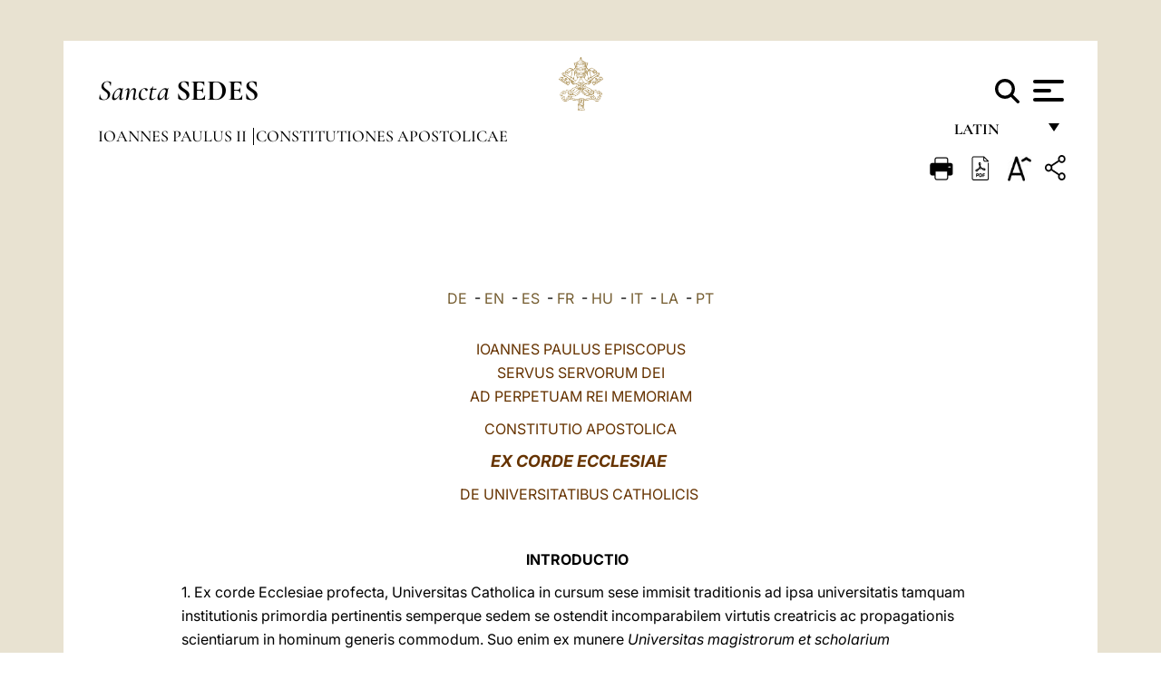

--- FILE ---
content_type: text/html
request_url: https://www.vatican.va/content/john-paul-ii/la/apost_constitutions/documents/hf_jp-ii_apc_15081990_ex-corde-ecclesiae.html
body_size: 31118
content:



<!DOCTYPE HTML>


<html  lang="la" >
<head>
    <meta charset="UTF-8">
    





<!-- BEGIN: SEO -->
<title>Ex Corde Ecclesiae, die XV mensis Augusti anno MCMXC - Constitutio apostolica, Ioannes Paulus PP. II</title>
<meta name="description" content="Ex Corde Ecclesiae, Universitas Catholica, Patres Cardinales, Congregationem de Institutione Catholica">
<meta name="keywords" content="">

<link rel="canonical" href="http://www.vatican.va/content/john-paul-ii/la/apost_constitutions/documents/hf_jp-ii_apc_15081990_ex-corde-ecclesiae.html">
<meta name="robots" content="index,follow">

<!-- BEGIN: OG -->
<meta property="og:title" content="Ex Corde Ecclesiae, die XV mensis Augusti anno MCMXC - Constitutio apostolica, Ioannes Paulus PP. II">

<meta property="og:description" content="Ex Corde Ecclesiae, Universitas Catholica, Patres Cardinales, Congregationem de Institutione Catholica">
<meta property="og:url" content="http://www.vatican.va/content/john-paul-ii/la/apost_constitutions/documents/hf_jp-ii_apc_15081990_ex-corde-ecclesiae.html">
<meta property="og:type" content="website">
<!-- END OG-->
<!-- END: SEO -->

    


<!-- Google Tag Manager -->
<script>(function(w,d,s,l,i){w[l]=w[l]||[];w[l].push({'gtm.start':
new Date().getTime(),event:'gtm.js'});var f=d.getElementsByTagName(s)[0],
j=d.createElement(s),dl=l!='dataLayer'?'&l='+l:'';j.async=true;j.src=
'https://www.googletagmanager.com/gtm.js?id='+i+dl;f.parentNode.insertBefore(j,f);
})(window,document,'script','dataLayer','GTM-P8S9M8D');</script>
<!-- End Google Tag Manager -->



    


<!-- BEGIN: headlibs -->
<link rel="stylesheet" href="/etc/clientlibs/foundation/main.min.77f07f85da93e61bb291da28df2065ac.css" type="text/css">
<link rel="stylesheet" href="/etc/designs/generics2/library/clientlibs.min.25498fb47f0d5f43eead9ee78241c07f.css" type="text/css">
<link rel="stylesheet" href="/etc/designs/vatican/library/clientlibs.min.f3d97163c83b151085d4a6851a3f531e.css" type="text/css">
<script type="text/javascript" src="/etc/clientlibs/granite/jquery.min.e0cc37eb1ac1cf9f859edde97cb8dc9f.js"></script>
<script type="text/javascript" src="/etc/clientlibs/granite/utils.min.cd31222ac49213ace66f3568912db918.js"></script>
<script type="text/javascript" src="/etc/clientlibs/granite/jquery/granite.min.e26b5f40a34d432bee3ded1ccbdc7041.js"></script>
<script type="text/javascript" src="/etc/clientlibs/foundation/jquery.min.d7c42e4a257b8b9fe38d1c53dd20d01a.js"></script>
<script type="text/javascript" src="/etc/clientlibs/foundation/main.min.1705fea38fedb11b0936752ffe8a5fc6.js"></script>
<script type="text/javascript" src="/etc/designs/generics2/library/clientlibs.min.8bdb4992c9cb6a2a85205683d40bd4af.js"></script>
<script type="text/javascript" src="/etc/designs/vatican/library/clientlibs.min.a048ef155d62651cae0435360a52b70c.js"></script>


        

<script type="text/javascript" src="/etc/designs/siv-commons-foundation/library/bootstrap/bootstrap-5-3-3/js/bootstrap.bundle.min.js"></script>
<link rel="stylesheet" href="/etc/designs/siv-commons-foundation/library/bootstrap/bootstrap-5-3-3.min.37b3cd5e54efac87c16d7de1e78ef0f2.css" type="text/css">
<link rel="stylesheet" href="/etc/designs/vaticanevents/library/clientlibs.min.a3605e7563210a15bba6379a54ec9607.css" type="text/css">
<link rel="stylesheet" href="/etc/designs/vatican/library/clientlibs/themes/homepage_popes.min.fae923fdbc76aba998427942ca66d5e5.css" type="text/css">
<link rel="stylesheet" href="/etc/designs/vatican/library/clientlibs/themes/vatican-v2.min.aeb1cffb91eb5032904763e3708b6c5f.css" type="text/css">
<script type="text/javascript" src="/etc/designs/siv-commons-foundation/library/bootstrap/bootstrap-5-3-3.min.d41d8cd98f00b204e9800998ecf8427e.js"></script>
<script type="text/javascript" src="/etc/clientlibs/foundation/shared.min.da23d866139a285e2643366d7d21ab4b.js"></script>
<script type="text/javascript" src="/etc/designs/vaticanevents/library/clientlibs.min.5edcfde75d6fec087c3d4639700a1123.js"></script>
<script type="text/javascript" src="/etc/designs/vatican/library/clientlibs/themes/homepage_popes.min.6edfb3d9b3ba0b623687ac72617598d2.js"></script>
<script type="text/javascript" src="/etc/designs/vatican/library/clientlibs/themes/vatican-v2.min.29b81cd1dac901f87cefc71fa75e1285.js"></script>

<meta name="viewport" content="width=device-width, initial-scale=1.0">

<!-- END: headlibs -->

    

    

    
    <link rel="icon" type="image/vnd.microsoft.icon" href="/etc/designs/vatican/favicon.ico">
    <link rel="shortcut icon" type="image/vnd.microsoft.icon" href="/etc/designs/vatican/favicon.ico">
    
    
</head>





<!-- BEGIN: body.jsp -->
<body>
    <div class="siv-maincontainer holy-father-simplepage">
        <div id="wrap" >
            







<header class="va-header container">
    <div class="container-fluid">
        <div class="d-flex flex-wrap align-items-center justify-content-center justify-content-lg-start">
            <div class="col-12 col-xs-12 upper-header">
                <div class="d-flex flex-wrap">
                    <div class="col-5">
                        <h2>
                        <a href="/content/vatican/en.html"><i>Sancta</i> <span class="text-uppercase"><b>Sedes</b></span></a>
                        </h2>
                    </div>
                    <div class="col-2 conteiner-logo">
                        <figure class="logo">
                            <a href="/content/vatican/en.html">
                                <img src="/etc/designs/vatican/library/clientlibs/themes/vatican-v2/images/logo-vatican.png" alt="the holy see">
                            </a>
                        </figure>
                    </div>
                    <div class="col-5 container-utility">
                        



<section class="utility">
    <div id="language" class="wrapper-dropdown" tabindex="1">
        Latin
        <ul class="dropdown">
            <li><a href="/content/vatican/fr.html">Fran&ccedil;ais</a></li>
            <li><a href="/content/vatican/en.html">English</a></li>
            <li><a href="/content/vatican/it.html">Italiano</a></li>
            <li><a href="/content/vatican/pt.html">Portugu&ecirc;s</a></li>
            <li><a href="/content/vatican/es.html">Espa&ntilde;ol</a></li>
            <li><a href="/content/vatican/de.html">Deutsch</a></li>
            <li><a href="/content/vatican/ar.html">&#1575;&#1604;&#1593;&#1585;&#1576;&#1610;&#1617;&#1577;</a></li>
            <li><a href="/chinese/index.html">&#20013;&#25991;</a></li>
            <li><a href="/latin/latin_index.html">Latine</a></li>
        </ul>
    </div>

    <div class="va-search" id="va-search">
            <div method="get" id="searchform" action="/content/vatican/en/search.html" accept-charset="UTF-8">
            <div class="va-search-input-wrap"><input class="va-search-input" placeholder="Cerca su vatican.va..." type="text" value="" name="q" id="q"/></div>
            <input class="va-search-submit" type="submit" id="go" value=""><span class="va-icon-search"><svg xmlns="http://www.w3.org/2000/svg" viewBox="0 0 512 512"><!--!Font Awesome Free 6.7.2 by @fontawesome - https://fontawesome.com License - https://fontawesome.com/license/free Copyright 2025 Fonticons, Inc.--><path d="M416 208c0 45.9-14.9 88.3-40 122.7L502.6 457.4c12.5 12.5 12.5 32.8 0 45.3s-32.8 12.5-45.3 0L330.7 376c-34.4 25.2-76.8 40-122.7 40C93.1 416 0 322.9 0 208S93.1 0 208 0S416 93.1 416 208zM208 352a144 144 0 1 0 0-288 144 144 0 1 0 0 288z"/></svg></span>
        </div>
    </div>
    <div class="va-menu">
        <div class="navigation-menu menu-popup">








<div class="va-menu-popup">
    <!-- Navbar -->
    <nav class="navbar">
        <div class="container-fluid">
            <button class="navbar-toggler custom-toggler" id="openMenu" aria-label="Apri menu">
                <span class="bar top-bar"></span>
                <span class="bar middle-bar"></span>
                <span class="bar bottom-bar"></span>
            </button>
        </div>
    </nav>

    <!-- Fullscreen Menu -->
    <div class="fullscreen-menu" id="menu">
        <button class="close-btn" id="closeMenu">&times;</button>
        <div class="row justify-content-md-center">
            <div class="menu-header  col-md-4 d-none d-md-block">
                <h2 class="holy-see-title">
                    <i>Sancta</i> <span class="text-uppercase"><b>Sedes</b></span>
                </h2>
                <div class="logo">
                    <img src="/etc/designs/vatican/library/clientlibs/themes/vatican-v2/images/logo-vatican.png" alt="the holy see">
                </div>

            </div>
            <!-- FIRST MENU -->
            <div class="text-center col-md-4 col-12">
                <ul class="first-items col-12">
                


                    <li><a href="/content/leo-xiv/en.html">Magisterium</a></li>
                    


                    <li><a href="/content/leo-xiv/en/events/year.dir.html/2025.html">Calendar</a></li>
                    


                    <li><a href="https://www.vatican.va/holy_father/index.htm">Supreme Pontiffs</a></li>
                    


                    <li><a href="/content/romancuria/en.html">Roman Curia and Other Organizations</a></li>
                    


                    <li><a href="/content/liturgy/en.html">Liturgical Celebrations</a></li>
                    


                    <li><a href="https://www.vatican.va/roman_curia/cardinals/index.htm">College of Cardinals</a></li>
                    
                </ul>


                <!-- SECONDARY VOICES -->
                <ul class="secondary-items col-md-12 col-12">
                    


                    <li><a href="https://www.vatican.va/news_services/press/index.htm">Press Office</a></li>
                    


                    <li><a href="https://www.vaticannews.va/en.html">Vatican News - Radio Vaticana</a></li>
                    


                    <li><a href="https://www.osservatoreromano.va/en.html">L'Osservatore Romano</a></li>
                    
                </ul>
            </div>
        </div>
    </div>
</div>
<script>
    const openMenu = document.getElementById('openMenu');
    const closeMenu = document.getElementById('closeMenu');
    const menu = document.getElementById('menu');

    openMenu.addEventListener('click', () => {
        menu.classList.add('show');
    });

    closeMenu.addEventListener('click', () => {
        menu.classList.remove('show');
    });
</script></div>

    </div>
</section>

<script>
    $( document ).ready(function() {
        $("#va-search #go").on("click", function () {
            var value = $("#q").val();
            window.location.href = "/content/vatican/en/search.html?q=" + value;
        });

        $(".va-search-input#q").keypress(function (event) {
            var keycode = (event.keyCode ? event.keyCode : event.which);
            if (keycode == '13') {
                var value = $("#q").val();
                window.location.href = "/content/vatican/en/search.html?q=" + value;
            }
        });
    });

</script>


                    </div>
                </div>
                
                    

<div class="breadcrumb-nav">
    <div class="breadcrumb">



     <!-- Begin BREADCRUMB -->
     <div class="breadcrumbs">
     <a href="/content/john-paul-ii/la.html">Ioannes Paulus II
                </a><a href="/content/john-paul-ii/la/apost_constitutions.index.html#apost_constitutions">Constitutiones Apostolicae
                </a>
    </div>
    <!-- END BREADCRUMB -->
</div>

</div>

                
            </div>
        </div>
    </div>
</header>
            



<main id="main-container" role="main" class="container-fluid holyfather document">
    <section class="section-page">
        <div class="container va-main-document">

            <div class="va-tools col-12 d-flex flex-row-reverse">

        <div class="share">
            <div class="btn-utility icon-share el-hide" tabindex="2" title="Title">
    <div class="social-share-container">
        <div class="social-share" id="share-button"></div>
        <div class="loading l-grey share-bar" id="share-bar"></div>
    </div>
</div>

<div id="fb-root"></div>
<script asyncdefercrossorigin="anonymous" src="https://connect.facebook.net/it_IT/sdk.js#xfbml=1&version=v23.0"></script>
<script>
    var SocialBar = {
        options: {
            selectorButton: '#share-button',
            selectorBar: '#share-bar',
            socialButtons: ['facebook', 'twitter', 'mail'],
            animationTiming: 333,
        },
        bar: null,
        button: null,
        dataTxtMail: '',
        timeout: null,
        isOpen: false,

        main: function () {
            var self = this;
            self.bar = document.getElementById('share-bar');
            self.button = document.getElementById('share-button');

            self.button.addEventListener('click', function () {
                if (!self.isOpen) {
                    self.openBar();
                } else {
                    self.closeBar();
                }
            });
        },

        openBar: function () {
            var self = this;
            self.isOpen = true;
            document.documentElement.classList.add("share-opened");
            self.showLoading();

            self.timeout = setTimeout(function () {
                self.bar.innerHTML = self.render();
                self.bar.classList.add('active'); // Smooth opening
                console.log(self.render());

                setTimeout(function () {
                    self.hideLoading();
                }, 1000);
            }, self.options.animationTiming);
        },

        closeBar: function () {
            var self = this;
            if (document.documentElement.classList.contains('share-opened')) {
                document.documentElement.classList.remove('share-opened');
                self.isOpen = false;
                clearTimeout(self.timeout);

                self.bar.classList.remove('active'); // Smooth closing

                setTimeout(function () {
                    self.bar.innerHTML = 'Share icon';
                }, self.options.animationTiming);
            }
        },

        showLoading: function () {
            this.bar.classList.add('loading');
        },

        hideLoading: function () {
            this.bar.classList.remove('loading');
        },

        renderFacebook: function () {
            return '<a class="fb-share-button" href="http://www.facebook.com/sharer.php?u=' + encodeURIComponent(location.href) + '" target="_blank">' +
                '<svg xmlns="http://www.w3.org/2000/svg" viewBox="0 0 320 512">' +
                '<path d="M80 299.3V512H196V299.3h86.5l18-97.8H196V166.9c0-51.7 20.3-71.5 72.7-71.5c16.3 0 29.4 .4 37 1.2V7.9C291.4 4 256.4 0 236.2 0C129.3 0 80 50.5 80 159.4v42.1H14v97.8H80z"/>' +
                '</svg></a>';
        },

        renderTwitter: function () {
            return '<a href="https://x.com/intent/tweet?text=Hunc nexum tibi visitare suadeo.:&url=' + encodeURIComponent(location.href) + '" target="_top" class="share-mail type-twitter" style="font-size:2rem">' +
                '<svg xmlns="http://www.w3.org/2000/svg" viewBox="0 0 512 512">' +
                '<path d="M389.2 48h70.6L305.6 224.2 487 464H345L233.7 318.6 106.5 464H35.8L200.7 275.5 26.8 48H172.4L272.9 180.9 389.2 48zM364.4 421.8h39.1L151.1 88h-42L364.4 421.8z"/>' +
                '</svg></a>';
        },

        renderWhatsapp: function () {
            return '<a href="https://web.whatsapp.com/send?text=Hunc nexum tibi visitare suadeo.: ' + encodeURIComponent(location.href) + '" target="_blank" class="wa">' +
                '<svg xmlns="http://www.w3.org/2000/svg" viewBox="0 0 448 512">' +
                '<path d="M380.9 97.1C339 55.1 283.2 32 223.9 32c-122.4 0-222 99.6-222 222 0 39.1 10.2 77.3 29.6 111L0 480l117.7-30.9c32.4 17.7 68.9 27 106.1 27h.1c122.3 0 224.1-99.6 224.1-222 0-59.3-25.2-115-67.1-157zm-157 341.6c-33.2 0-65.7-8.9-94-25.7l-6.7-4-69.8 18.3L72 359.2l-4.4-7c-18.5-29.4-28.2-63.3-28.2-98.2 0-101.7 82.8-184.5 184.6-184.5 49.3 0 95.6 19.2 130.4 54.1 34.8 34.9 56.2 81.2 56.1 130.5 0 101.8-84.9 184.6-186.6 184.6zm101.2-138.2c-5.5-2.8-32.8-16.2-37.9-18-5.1-1.9-8.8-2.8-12.5 2.8-3.7 5.6-14.3 18-17.6 21.8-3.2 3.7-6.5 4.2-12 1.4-32.6-16.3-54-29.1-75.5-66-5.7-9.8 5.7-9.1 16.3-30.3 1.8-3.7 .9-6.9-.5-9.7-1.4-2.8-12.5-30.1-17.1-41.2-4.5-10.8-9.1-9.3-12.5-9.5-3.2-.2-6.9-.2-10.6-.2-3.7 0-9.7 1.4-14.8 6.9-5.1 5.6-19.4 19-19.4 46.3 0 27.3 19.9 53.7 22.6 57.4 2.8 3.7 39.1 59.7 94.8 83.8 35.2 15.2 49 16.5 66.6 13.9 10.7-1.6 32.8-13.4 37.4-26.4 4.6-13 4.6-24.1 3.2-26.4-1.3-2.5-5-3.9-10.5-6.6z"/>' +
                '</svg></a>';
        },

        render: function () {
            var self = this;
            var html = "";
            html += self.renderFacebook();
            html += self.renderTwitter();
            html += self.renderWhatsapp();
            return html;
        }
    };

    SocialBar.main();
</script>
</div>

    <div title="zoomText" class="zoom-text">
        <img alt="zoomText" title="zoomText" src="/etc/designs/vatican/library/images/icons/zoom-char.png"/>
        <ul class="textsize-list">
            <li class="small-text">A</li>
            <li class="medium-text">A</li>
            <li class="large-text">A</li>
        </ul>
    </div>

    <div class="headerpdf">


    <a href="/content/john-paul-ii/la/apost_constitutions/documents/hf_jp-ii_apc_15081990_ex-corde-ecclesiae.pdf" title="PDF">
        <img alt="pdf" title="pdf" src="/etc/designs/vatican/library/images/icons/pdf-icon.png"/>
    </a>
</div>
<div class="print">
        <a href="#" onclick="self.print(); return false;">
            <img border="0" src="/etc/designs/vatican/library/images/icons/print.png" alt="Print" title="Print" width="26" height="26">
        </a>
    </div>
</div>

<style>
    li.small-text {
        font-size: 20px;
        cursor: pointer;
    }
    li.medium-text {
        font-size: 24px;
        cursor: pointer;
    }
    li.large-text {
        font-size: 28px;
        cursor: pointer;
    }
    .zoom-text{
        position: relative;
    }

    .textsize-list {
        position: absolute;
        top: 35px;
        left: -5px;
        z-index: 9999;
        list-style-type: none;
        text-align: center;
        background: var(--beige-secondary-color);
        opacity: 0;
        pointer-events: none;
        transform: translateY(-10px);
        transition: opacity 0.3s ease, transform 0.3s ease;
        padding: 10px 5px;
        box-shadow: 0 0 10px rgba(0,0,0,0.2);
        display: flex;
        flex-direction: column;
    }

    .textsize-list.active {
        opacity: 1;
        transform: translateY(0);
        pointer-events: auto;
    }

</style>

<script>
    document.addEventListener('DOMContentLoaded', function () {
        const zoomText = document.querySelector('.zoom-text img');
        const textsizeList = document.querySelector('.textsize-list');
        const zoomTextContainer = document.querySelector('.zoom-text');
        const documentoContainer = document.querySelector('.documento');
        let isTextMenuOpen = false;

        // Toggle dropdown on click
        zoomText.addEventListener('click', function (event) {
            event.stopPropagation(); // Prevent outside click handler from triggering
            if (isTextMenuOpen) {
                closeTextSizeMenu();
            } else {
                openTextSizeMenu();
            }
        });

        // Prevent dropdown from closing when clicking inside it
        textsizeList.addEventListener('click', function (event) {
            event.stopPropagation();
        });

        // Close dropdown when clicking outside
        document.addEventListener('click', function (event) {
            if (isTextMenuOpen && !zoomTextContainer.contains(event.target)) {
                closeTextSizeMenu();
            }
        });

        function openTextSizeMenu() {
            isTextMenuOpen = true;
            textsizeList.classList.add('active');
        }

        function closeTextSizeMenu() {
            isTextMenuOpen = false;
            textsizeList.classList.remove('active');
        }

        // Font size logic
        const contentElements = documentoContainer.querySelectorAll('*');
        const subtitles = documentoContainer.getElementsByClassName('title-1-color');

        function changeFontSize(size) {
            contentElements.forEach(function (element) {
                element.style.fontSize = size;
            });
        }

        function changeSubtitleFontSize(size) {
            for (let i = 0; i < subtitles.length; i++) {
                subtitles[i].style.fontSize = size;
            }
        }

        document.querySelector('.small-text').addEventListener('click', function () {
            changeFontSize('16px');
            changeSubtitleFontSize('20px');
        });

        document.querySelector('.medium-text').addEventListener('click', function () {
            changeFontSize('19px');
            changeSubtitleFontSize('22px');
        });

        document.querySelector('.large-text').addEventListener('click', function () {
            changeFontSize('20.5px');
            changeSubtitleFontSize('23.5px');
        });
    });


</script><div class="documento">
                    <!-- CONTENUTO DOCUMENTO -->
                    <!-- TESTO -->
                    <div class="testo">
                        <div class="abstract text parbase vaticanrichtext"><div class="clearfix"></div></div>
<!-- TRADUZIONE -->
                        <div class="translation-field">
    <span class="translation">
        <a href="/content/john-paul-ii/de/apost_constitutions/documents/hf_jp-ii_apc_15081990_ex-corde-ecclesiae.html">DE</a>
                &nbsp;-&nbsp;<a href="/content/john-paul-ii/en/apost_constitutions/documents/hf_jp-ii_apc_15081990_ex-corde-ecclesiae.html">EN</a>
                &nbsp;-&nbsp;<a href="/content/john-paul-ii/es/apost_constitutions/documents/hf_jp-ii_apc_15081990_ex-corde-ecclesiae.html">ES</a>
                &nbsp;-&nbsp;<a href="/content/john-paul-ii/fr/apost_constitutions/documents/hf_jp-ii_apc_15081990_ex-corde-ecclesiae.html">FR</a>
                &nbsp;-&nbsp;<a href="/content/john-paul-ii/hu/apost_constitutions/documents/hf_jp-ii_apc_15081990_ex-corde-ecclesiae.html">HU</a>
                &nbsp;-&nbsp;<a href="/content/john-paul-ii/it/apost_constitutions/documents/hf_jp-ii_apc_15081990_ex-corde-ecclesiae.html">IT</a>
                &nbsp;-&nbsp;<a href="/content/john-paul-ii/la/apost_constitutions/documents/hf_jp-ii_apc_15081990_ex-corde-ecclesiae.html">LA</a>
                &nbsp;-&nbsp;<a href="/content/john-paul-ii/pt/apost_constitutions/documents/hf_jp-ii_apc_15081990_ex-corde-ecclesiae.html">PT</a>
                </span>
    </div>

<div class="text parbase vaticanrichtext"><div class="clearfix"></div></div>
<div class="text parbase container vaticanrichtext"><font size="3"> <p align="center"><font color="#663300">IOANNES PAULUS EPISCOPUS<br />SERVUS SERVORUM DEI<br />AD PERPETUAM REI MEMORIAM</font></p> <p align="center"><font color="#663300">CONSTITUTIO APOSTOLICA </font> </p></font> 
<p align="center"><font color="#663300"><b><i><font size="4">EX CORDE ECCLESIAE</font></i><font size="4">&nbsp;</font></b></font></p> 
<p align="center"><font color="#663300">DE UNIVERSITATIBUS CATHOLICIS&nbsp;</font></p> 
<p align="center">&nbsp;</p> 
<p align="center"><b>INTRODUCTIO &nbsp;</b></p> 
<p>1. Ex corde Ecclesiae profecta, Universitas Catholica in cursum sese immisit traditionis ad ipsa universitatis tamquam institutionis primordia pertinentis semperque sedem se ostendit incomparabilem virtutis creatricis ac propagationis scientiarum in hominum generis commodum. Suo enim ex munere <i>Universitas magistrorum et scholarium</i> investigationi vacat et docendi operi et studentium eruditioni qui cum docentibus eodem scientiae amore libere consociantur (Cfr. ALEXANDRI IV Litterae ad Universitatem Parisiensem, die 14 apr. 1255, Introductio: Bullarium Diplomatum, t. III, Augustae Taurinorum 1858, p.602). Aliis porro cum Universitatibus <i>gaudium de veritate</i>, Sancto Augustino ipsi tam carum, communicat, gaudium nempe inquirendae detegendae partiendae veritatis (S. AUGUSTINI <i>Confessiones</i>, X, XXIII, 33: &laquo;Beata quippe vita est gaudium de veritate. Hoc est enim gaudium de te, qui veritas es, Deus illuminatio mea, salus faciei meae, Deus meus&raquo;: <i>PL</i> 32, 793-794; cfr. S. THOMAE <i>De Malo</i>, IX, 1: &laquo;Est enim homini naturale quod appetat cognitionem veritatis&raquo;) in omnibus humanae cognitionis provinciis. Praecipuum autem eius est officium “in ipsa mentis industria duos existentialiter coniungere rerum ordines quos saepius ad opponendos inclinatur, quasi sint inter se repugnantes: conquisitionem veritatis atque certitudinem iam cognosci veritatis fontem” (IOANNIS PAULI PP. II <i>Allocutio ad Institutum Catholicum Parisiense</i>, die 1 iun. 1980: <i>Insegnamenti di Giovanni Paolo II</i>, III, 1 (1980) 1581).</p> 
<p>2. Nos quoque ipsi complures per annos rem plane beneficam sumus experti, unde et locupletati intus etiam summus, videlicet id quod vitae est proprium universitatis: flagrantem veritatis inquisitionem liberalemque eiusdem participationem cum iuvenibus et iis omnibus qui stricte discunt ratiocinari ut recte agant quo melius hominum serviant societati. </p> 
<p>Cupimus propterea altam Nostram Universitatis catholicae existimationem cum omnibus participare et simul exprimere quanti faciamus operam quae diversis humanae cognitionis partibus inibi datur. At laetari Nos praesertim volumus declarare quod saepius sivit Nos Dominus crebris in apostolicis itineribus convenire Catholicas Universitatum communitates variis in terris Continentibus. Documento enim viventi Nobis sunt magnaeque spei de christiani ingenii ubertate in cuiusque culturae sinu atque firmiter confidere Nobis permittunt futurum rursus esse ut christiana cultura denuo inter multiplices et abundantes condiciones efflorescat mutantis huius temporis quod magnis quidem obicitur provocationibus at etiam tantam rerum exspectationem prae se fert, operante veritatis amorisque Spiritu. </p> 
<p>Quanti denique faciamus quantasque etiam habeamus gratias declarare gestimus plurimis illis catholicis docentibus apud Universitates non Catholicas opus explentibus. Proficere Universitatum commodo, ubi scholas et studia agunt, maxime putanda est industria eorum uti academicorum in scientiisque versatorum, quae quidem ad christianae fidei lucem geritur. Praesentes enim ipsi perpetuo hortantur ad gratuitam pervestigationem veritatis et sapientiae quae ex Alto descendit. </p> 
<p>3. Iam inde a pontificatus Nostri exordio contendimus harum Nostrarum cogitationum ac sententiarum participes reddere proximos Nostros adiutores, nempe Patres Cardinales necnon ipsam Congregationem de Institutione Catholica, tum etiam viros ac mulieres totius orbis excultiores. Etenim colloquium, quod Ecclesia diversis cum aetatis huius culturis habet, est vitalis plane locus ubi “sors Ecclesiae et orbis agitur, iam inclinante hoc vicesimo saeculo” (IOANNIS PAULI PP. II <i>Allocutio ad Patres Cardinales</i>, die 10 nov. 1979: <i> Insegnamenti di Giovanni Paolo II</i>, II, 2 (1979) 1096: cfr. EIUSDEM <i> Allocutio ad Unitarum Nationum Consilium quod appellatur UNESCO, Lutetiae Parisiorum</i>, die 2 iun. 1980: <i>Insegnamenti di Giovanni Paolo II</i>, III, 1 (1980) 1636). Non exstat nisi una cultura: hominis scilicet - ab homine et pro homine (Cfr. EIUSDEM <i>Allocutio ad Universitatem Conimbrigensem</i>, die 15 maii 1982: <i>Insegnamenti di Giovanni Paolo II</i>, V, 2 (1982) 1692). Atque humanitatis perita Ecclesia, secundum iudicium a Decessore Nostro Paulo VI apud Coetum Nationum Coniunctarum prolatum (Cfr. PAULI VI <i>Allocutio ad Legatos Nationum</i>, die 4 oct. 1965: <i>Insegnamenti di Paolo VI</i>, III (1965) 508), perscrutatur Universitatum Catholicarum ope earumque humanistici et scientifici patrimonii auxilio arcana hominis et orbis quae lumine per Revelationem concesso perfundit. </p> 
<p>4. Sese autem <i>veritatis causae</i> sine ulla condicione devovere et decus Catholicae Universitatis est et officium. Haec namque ratio ipsius propria est qua tum hominis dignitati inservit tum Ecclesiae muneri, cui nempe funditus est persuasum “veritatem esse suam sociam veram . . . atque cognitionem esse rationemque fideles fidei ministras” (Cfr. IOANNIS HENRICIS Cardinalis NEWMAN <i>The Idea of University</i>, London, Longmans, Green and Company, 1931, p. XI). Nihil sane neglegens utilium cognitionum adeptionem, eminet tamen Universitas Catholica propter liberam suam totius veritatis inquisitionem de mundo et homine et Deo. Etenim huic nostro tempori valde est opus hac ratione ministerii suorum commodorum immemoris, quod scilicet ministerium est <i>proclamandi veritatis sensum</i>, quod est principale bonum sine quo libertas et iustitia et hominis dignitas pereunt. Ob genus quasi quoddam universalium humanitatis studiorum incumbit Catholica Universitas ipsa tota in omnes veritatis scrutandas partes secundum necessariam earum cum suprema Veritate, id est Deo, coniunctionem. Omni igitur submoto timore at potius cum ardore animi se illa dedit cunctis scientiae viis, sibi quae conscia sit Eum praecedere se qui “via, veritas et vita” est (<i>Io.</i> 14, 6), <i>Logos</i>, cuius Spiritus intellectus et amoris humanae tribuit personae ut suo ingenio extremam comperiat veritatem quae fons illorum ac finis est, unde solum eius Sapientiae donari potest plenitudo, qua dempta venturum mundi aevum periclitabitur omnino. </p> 
<p>5. Porro intra eos limites, ubi veritas abstinenter pervestigatur, lucem sibi recipit significationemque necessitudo fidem inter ac rationem. <i>“Intellege ut credas; crede ut intellegas”:</i> haec Sancti Augustini cohortatio (Cfr. S. AUGUSTINI <i>Sermo 43, 9: PL</i> 38, 258; cfr. quoque S. ANSELMI <i>Proslogion</i>, cap. I: <i>PL</i> 158, 227) ad Universitates quoque Catholicas adhibetur, quae invitantur videlicet ut audacter Revelationis et naturae divitias investigent, unde consociatus intellegentiae fideique conatus homines assequi sinat plenum quidem propriae humanitatis modum ad Dei imaginem ac similitudinem conditae mirabiliusque post peccatum in Christo refectae et destinatae ad splendendum sub Spiritus lumine. </p> 
<p>6. Ex illa dein congressione, quam Catholica Universitas instituit inter salvifici Evangelii nuntii investigabilem ubertatem et multitudinem ac magnitudinem provinciarum humanae cognitionis ubi eum corporat, permittitur Ecclesiae ad colloquium immensae cuiusdam fecunditatis venire cum omnibus cuiuslibet culturae hominibus. Nam dignam sui vitam degit homo ob animi cultum; quodsi suam in Christo consequitur plenitudinem, haud dubitatur quin Evangelium ipsum, tangens hominem reficiensque in omnibus illius partibus ferax sit et fecundum etiam in culturam illam unde homo vivit ipse. </p> 
<p>7. Hodierno quidem in mundo, qui adeo celeribus signatur progressibus scientiarum artisque technologicae, munera Universitatis Catholicae momentum sibi vindicant ac necessitatem usque maiorem. Inventa enim scientiarum et technologiae, si ex altera parte secum inferunt ingens rei oeconomicae et fabrilis augmentum, ex altera imponunt necessario respondentem <i>inquisitionem significationis</i>, ut reperta nova in verum singulorum hominum societatisque humanae totius simul sumptae bonum usurpentur. Si vero cuiusque est Universitatis officium talem conquirere significationem, Catholica insigniter vocatur Universitas ut huic respondeat necessitati: animus enim christianus eius sinit propria in studia eam inferre rationem moralem et spiritalem et religiosam necnon fructus scientiae technicaeque artis aestimare ex integrae personae humanae prospectu. </p> 
<p>His in condicionibus incitantur Universitates Catholicae continuatam ad renovationem tum quia sunt universitates tum quia sunt catholicae. Etenim “agitur hic omnis <i>significatio inquisitionis scientificae technicaeque operae, atque etiam socialis convictus humanique cultus</i>, at altiore quidem modo agitur <i>significatio ipsa hominis</i>” (IOANNIS PAULI PP. II <i>Allocutio ad Conventum Internationalem de Catholicis Universitatibus</i>, 3, die 25 apr. 1989: <i>Insegnamenti di Giovanni Paolo II</i>, XII, 1 (1989) 938). Postulat tamen huius generis renovatio luculentam omnino conscientiam: nempe ex indole sua catholica posse iam Universitatem investigationem veritatis melius perficere sine factioso studio eamque ideo inquisitionem nec subdi nec affici ullis particularibus quibuslibet utilitatibus. </p> 
<p>8. Universitatibus exinde et Facultatibus Ecclesiasticis dicata cum iam sit Constitutio Apostolica cui titulus “Sapientia Christiana” (EIUSDEM <i>Sapientia Christiana</i>), decere plane nunc videtur Universitatibus ipsis Catholicis simile proponere documentum veluti “magnam chartam”, quo posthac recurratur, ditatum scilicet adeo diuturna ac frugifera Ecclesiae experientia in universitatum regione ac reseratum ad tantae spei opera posteris annis efficienda; id quod poscit animose excogitandi virtutem solidamque fidelitatem. </p> 
<p>9. Ad moderatores nominatim Universitatum Catholicarum hoc documentum dirigitur et academicas singillatim Communitates, praeterea ad eos omnes qui operam Universitatibus navant, Episcopos praesertim et Religiosas Congregationes, ecclesialia Instituta et plurimos fideles laicos in excelso Institutionis Superioris opere versantes Propositum Nobis est nimirum ut “veluti publica, stabilis atque universalis praesentia efficiatur mentis christianae in toto culturae altioris promovendae studio atque horum institutorum alumni formentur homines doctrina vere praestantes, gravioribus officiis in societate obeundis parati atque fidei in mundo testes” (<i>Gravissimum Educationis</i>, 10). </p> 
<p>10. Praeter Universitates autem Catholicas complura pariter alia appellamus Studiorum Superiorum Instituta Catholica. Suapte enim ex natura et fine communiter quaedam vel cuncta Universitatis propria opera persequuntur suasque conferunt Ecclesiae et societati hominum partes, simul per proprias investigationes, simul per professionalem ipsam institutionem vel praeparationem. Quamvis Universitatem Catholicam nominatim respiciat hoc documentum, universa tamen amplexari vult Instituta educationis altioris, contendentia scilicet ut in animos inque culturas transfundant nuntium Christi Evangelii. </p> 
<p>Permagna ergo cum fiducia ac spe Catholicas omnes hortamur Universitates ut necessarium suum pergant munus complere, quod immo magis videtur in dies necessarium ad Ecclesiae congressionem cum scientiis progredientibus et cum multiplicibus temporis nostri culturis. Coniuncti Nos cum singulis Fratribus Episcopis, Nobiscum qui officium pastorale communicant, testificari vobis singulis optamus illam Nostram obfirmatam sententiam: sine ulla dubitatione esse Universitatem Catholicam optimorum unum instrumentorum quod his temporibus offert Ecclesia, cum rerum certa cognitio conquiritur ac sapientia. Quandoquidem ad omnes homines Bonum Nuntium deferendi officium Ecclesiam obstringit, numquam desinere ea debet in has Universitates animum intendere. Per investigationem enim ac institutionem adiuvant Catholicae Universitates illam ut apta his recentioribus diebus ratione thesauros reperiat novos ac veteres culturae, illa quidem “<i>nova et vetera</i>” secundum Iesu vocem (<i>Matth.</i> 13, 52). </p> 
<p>11. Omnem denique Ecclesiam compellamus, persuasum habentes ad sui ipsius incrementum, ad christianae culturae auctum, ad hominum ipsorum progressum Catholicas pernecessarias esse Universitates. Quapropter cuncta ecclesialis Communitas admonetur ut Catholicis Universitatibus necnon Superioris Educationis Institutis suffragetur iisque opituletur in eorum sese explicandi renovandique conatu. Potissimum vero commonetur ut iura ac libertatem harum Institutionum in civili societate tueatur, subsidia quoque nummaria illis subministrans, apud eas maxime Nationes, magis ubi opus, ac tandem adiumentum praebeat novis Catholicis condendis Universitatibus ubicumque est necesse. </p> 
<p>Ut demum praescripta haec Nostra, in Concilii Vaticani II doctrinis innitentia atque Iuris Canonici Codicem consequentia, Catholicis permittant Universitatibus ceterisque Studiorum Superiorum Institutis suum implere ministerium plane necessarium novo in gratiae Adventu novum ad Millennium aperto, fervida facimus vota. </p> 
<p align="center"><b>Pars Prima </b></p> 
<p align="center"><b>INDOLES ET MUNUS </b></p> 
<p align="center"><b>A. Universitatis Catholicae Indoles </b></p> 
<p><b>1. Natura et fines </b></p> 
<p>12. Omnis Catholica Universitas, quatenus est <i>Universitas</i>, communitas academica est, quae severo criticoque modo ad hominis dignitatem simulque culturae hereditatem tutandas et excolendas valde confert per investigationem et institutionem ac diversa servitia communitatibus localibus internationalibus praebita (Cfr. &laquo;Magna Charta&raquo; Universitatum Europearum: &laquo;Principi fondamentali&raquo;. Hoc documentum est editum Bononiae in Italia, die 18 sept. 1988). Ipsa fruitur Instituti propria autonomia, quae necessaria est ut suis efficaciter munibus fungatur necnon suis membris academicam in tuto collocat libertatem, dum singulorum ipsius Communitatis iura intra veritatis et communis boni postulata tuetur (Cfr. <i>Gaudium et Spes</i>, 59; cfr. <i>Gravissimum Educationis</i>, 10. &laquo;Autonomia institutionalis&raquo; significat moderamen academicae institutionis esse et permanere intus in institutione. &laquo;Academica libertas&raquo; certa est fides tributa iis omnibus, quid dant operam institutioni et investigationi, quaerendi, intra suum peculiarem ambitum cognitionis et iuxta proprias methodos huisce ambitus, veritatem quocumque inquisitio et evidentia eos ducunt, ac pariter docendi atque evulgandi effectus huiusmodi inquisitionis, prae oculis habitis memoratis rationibus ut serventur scilicet iura personae et communitatis intra veritatis bonique communis postulata).</p> 
<p>13. Quoniam Universitatis <i>Catholicae</i> finis est, ut propria Instituti forma christianam praesentiam in Universitatum ambitu efficiat coram magnis societatis culturaeque quaestionibus (Notio culturae, in hoc adhibita documento, duos complectitur sensus: videlicet humanisticum et socialem-historicum. &laquo;Voce cultura sensu generali indicantur omnia quibus homo multifarias dotes animi corporisque perpolit atque explicat; ipsum orbem terrarum cognitione et labore in suam potestatem redigere studet; vitam socialem, tam in familia quam in tota consortatione civili, progressu morum institutorumque humaniorem reddit; denique magnas experientias spirituales atque appetitiones decursu temporum in operibus suis exprimit, communicat atque conservat, ut ad profectum multorum, quinimmo totius generis humani, inserviant. Inde sequitur culturam humanam ascpectum historicum atque socialem necessario prae se ferre, atque vocem cultura saepe sensum sociologicum necnon athnologicum assumere&raquo; - <i>Gaudium et Spes</i>, 53), illi utpote Catholicae inesse debent sequentes hae <i>proprietates</i> ad rei <i> essentiam</i> pertinentes: </p> 
<p>1) spiritus christianus non tantum in singulis sociis verum in tota Universitatis Communitate uti tali; </p> 
<p>2) consideratio perpetua, ad fidei Catholicae lucem, de augescente semper thesauro cognitionum humanarum, cui conferre partes suas ex propriis investigationibus contendit; </p> 
<p>3) fidelitas erga christianum nuntium ita profecto ut ab Ecclesia explicatur; </p> 
<p>4) officium institutionale serviendi Dei populo hominumque familiae in eorum scilicet itinere ad transcendentem illum finem qui vitae tribuit sensum (Cfr. <i> L’Universit&eacute; Catholique dans le monde moderne</i>. Document final du 2&egrave;me Congr&egrave;s des D&eacute;l&eacute;gues des universit&eacute;s Caholiques, Romae, diebus 20-29 nov. 1972, 1). </p> 
<p>14. “Praefulgentibus porro quattuor hisce proprietatibus, patet Catholicam Universitatem, praeter instituendi et pervestigandi opus necnon servitia omnium Universitatum communia, ex ipso <i>officio Instituti proprio</i> afferre in suum opus inspirationem lucemque <i>christiani nuntii</i>. Apud Universitatem ergo Catholicam proposita ac agendi rationes et principia Catholica pervadunt et fingunt multiplices Universitatis navitates secundum harum naturam ac autonomiam proprias. Brevi: cum eodem sit tempore tum Universitas tum Catholica, simul eam oportet studiosorum esse communitatem in variis scientiae humanae provinciis versantium, simul academicam quidem institutionem ubi Catholica religio adsit modo vitali” (<i>L’Universit&eacute; Catholique dans le monde moderne</i>. Document final du 2&egrave;me Congr&egrave;s des D&eacute;l&eacute;gues des universit&eacute;s Caholiques, Romae, diebus 20-29 nov. 1972, 1). </p> 
<p>15. Locus itaque Catholica Universitas est quo <i>rerum veritatem funditus</i> scrutantur studiosi methodis scilicet cuiusque disciplinae academicae propriis sicque ad hominum cognitionum locupletandum thesaurum adiuvant. Quaeque disciplina tractatur modo systematico variaeque inter se disciplinae adducuntur in colloquium unde mutuo ditentur. </p> 
<p>Non modo viris ac mulieribus adiumentum ministrat huius modi inquisitio in veritate ipsa continenter persequenda, sed testificationem quoque praesentem, tantopere hodie flagitatam, illius fiduciae quam in ipsa praestantia doctrinae et investigationis intrinseca reponit Ecclesia. </p> 
<p>Necessario exinde apud Catholicam Universitatem inquisitio disciplinarum complectitur: a) prosecutionem <i>operis cognitiones componendi</i>; b<i>) inter fidem ac rationem dialogum</i>; c) <i>sollicitudinem de ethica</i>; d) <i> theologicum prospectum</i>. </p> 
<p>16. <i>Cognitionum compositio</i> remanet opus semper perficiendum. Praeterea nostris diebus aucta scientiae copia, ad quam crescens usque partitio cognitionis intra singulas ipsas academicas disciplinas accedit, hoc opus magis magisque difficile reddit. At Universitas ipsa, et praesertim Catholica Universitas, “exstet oportet &laquo;vivens unitas&raquo; corporum ad veritatem rimandam conspirantium . . . Quocirca provehere necesse est talem superiorem cognitionum synthesim, qua in sola illa veritatis sitis sedabitur quae intus est in corde hominis inscripta” (IOANNIS PAULI PP. II <i>Allocutio ad Convenutm Internationalem de Catholicis Universitatibus</i>, 4, die 25 apr. 1989: Insegnamenti di Giovanni Paolo II, XII, 1 (1989) 938 s. Cfr. quoque <i>Gaudium et Spes</i>, 61. Sic ut Cardinalis Newman animadvertit, Universitas &laquo;declarat se tribuere omnibus disciplinis, quas ipsa recipit, proprium locum ac proprios congruos fines; se definire iura quibus reciprocae statuantur rationes; seque promovere mutuam relationem singularum et omnium&raquo; - IOANNIS HENRICI Cardinalis NEWMAN <i>The Idea of a University</i>, London, Longmans, Green and Company, 1931, p. 457). Perducti propriis philosophiae ac theologiae subsidiis enitentur Universitatum studiosi ut opera constanti definiant quo loco sit collocanda et quam significationem habeat unaquaeque diversarum disciplinarum in unico personae humanae mundique prospectu, Evangelio proindeque fide in Christum, Logon uti centrum universi historiaeque hominum, illuminato. </p> 
<p>17. In hac cognitionum compositione provehenda Catholica Universitas debet officio sese magis peculiari obstringere in <i>dialogum fidem inter ac rationem</i>, ut altius comprehendi possit quomodo unicam in veritatem fides et ratio confluant. Dum academica quaeque disciplina suam servat integritatem suasque vestigandi rationes, illud extollitur hoc ipso dialogo, quod nempe “inquisitio methodica in omnibus disciplinis, si modo vere scientifico et iuxta normas morales procedit, numquam fidei revera adversabitur, quia res profanae et res fidei ab eodem Deo originem ducunt” (<i>Gaudium et Spes</i>, 36. Quibusdam scientiarum cultoribus haec proposuimus consideranda: &laquo;Dum ratio et fides exprimunt sane duos diversos cognoscendi gradus, utrumque liberum quod ad suas attinet methodos, ambo denique debent tendere simul ad unam inveniendam veritatem, quae suam trahit originem a Deo&raquo; - IOANNIS PAULI PP. II <i>Allocutio ad eos qui convenuti interfuerunt de &laquo;scientia Galileiana&raquo;</i>, 3 die, 9 maii 1983: <i>Insegnamenti di Giovanni Paolo II</i>, VI, 1 [1983] 1194). Vitalis haec mutua inter se actio duorum cognitionis ordinum distinctorum unius veritatis maiorem profecto parit erga veritatem ipsam amorem amplioremque inducit comprehensionem significationis vitae humanae necnon finis ipsius creationis. </p> 
<p>18. Quandoquidem scientia hominis personae inservire debet, apud Catholicam Universitatem perficitur semper investigatio cum sollicitudine de <i>ethicis ac moralibus implicationibus</i> eius methodis inventisque insitis. Licet haec eadem cura subsit in omni inquisitione, potissimum vero urget in regione investigationis scientificae ac technologicae. “Pernecessarium est omnino nobis ipsis persuadere quanto ethica ratio praestet technicae viae, quanto persona res ipsas antecedat, quanto spiritus denique corpus superet. Tunc dumtaxat causae hominis consuletur, cum conscientiae ipsi coniuncta erit scientia. Hominibus revera proderunt scientiarum cultores, si sensum hominis mundum transcendentis Deique hominem conservarint” (IOANNIS PAULI PP. II <i> Allocutio ad Unitarum Nationum Consilium quod appellatur UNESCO, Lutetiae Parisiorum</i>, 22, die 2 iun. 1980: <i>Insegnamenti di Giovanni Paolo II</i>, III, 1 (1980) 1654. In postremo memorato loco ipsa rettulimus verba allocutionis quam habimus ad Pontificiam Accademiam Scientiarum, die 10 novembris 1979: <i> Insegnamenti di Giovanni Paolo II</i>, II, 2 (1979) 1109). </p> 
<p>19. Insignem partem sustinet <i>theologia</i> in doctrinarum omnium summa sive synthesi quaerenda pariter ac in dialogo inter fidem et rationem. Affert utilitatem pariter suam reliquis omnibus disciplinis, cum in iis plena significatio conquiritur, quoniam non tantum illis subvenit ut recte investigent quo pacto inventa propria personas hominum societatemque sint affectura, verum etiam viam iis praebet iudicandi necnon directionem quandam quae desunt methodologiis earum. Reciproca haec actio ceteris cum disciplinis earumque inventis locupletat vicissim theologiam, dum meliorem mundi huius temporis intellectum ei exhibet atque ipsam theologicam investigationem magis adhaerere cogit praesentes ad necessitates. Perspecto ergo proprio theologiae pondere inter academicas disciplinas, Facultatem vel saltem theologiae cathedram habere debebit omnis Catholica Universitas (Cfr. <i>Gravissimum Educationis</i>, 10).</p> 
<p>20. Propter intimam necessitudinem inter investigationem et docendi industriam oportet ipsa inquisitionis postulata iam superius quae sunt numerata totum doctrinae tradendae opus movere. Quamquam singulae explicantur disciplinae ordinate profecto et secundum suas quaeque rationes, <i>mutua inter disciplinas cooperatio</i>, philosophia ac theologia suffulta, studentes adiuvat ut ordinatum quendam rerum conspectum adipiscantur intraque se cupiditatem perennem provehant progressus mentis. Dum vero doctrina ipsa communicatur, in lucem profertur <i>humanam rationem sua in cogitatione</i> aperiri maioribus semper quaestionibus ac venire responsionem completam superiore ex ordine per fidem. <i>Morales</i> praeterea <i> implicationes</i>, quae cuique insunt disciplinae, ponderantur veluti pars complens eiusdem disciplinae docendae, et quidem ut totus educandi processus denique tandem ad integrum personae incrementum intendatur. Catholica demum <i> theologia</i>, ex plena fidelitate erga Sacras Litteras et Traditionem et Ecclesiae Magisterium convenienter explanata, perspicuam Evangelii principiorum cognitionem offeret qua vitae humanae significatio locupletabitur eique nova donabitur dignitas. </p> 
<p>Per investigationem atque institutionem debent studentes ita diversis in disciplinis erudiri ut idonei reapse exercitatique in certa scientiae provincia evadant cui dedent se in societatis Ecclesiaeque ministerium, at eodem similiter tempore exerceri ad fidem coram hominibus suam testandam. &nbsp;</p> 
<p><b>2. Universitatis communitas &nbsp;</b></p> 
<p>21. Catholica Universitas persequitur fines suos, dum ex officio etiam Communitatem efficere enititur re vera humanam Christique spiritu animatam. Eius autem unitatis fons communi profluit ex dedicatione veritati, ex eodem iudicio de dignitate humana, tandem ex persona ac nuntio Christi qui huic institutioni indit proprietatem suam. Ob illam ideo ordinationem Communitas universitatis sensu libertatis penetratur et caritatis, signatur quidem mutua singulorum observantia et sincero dialogo et cuiusque iurium tutela. Membris omnibus porro suis auxiliatur ut suam, uti personae humanae, plenitudinem consequantur. Ipsa vicissim membra, ut unitas provehatur, operam dant et secundum locum captumque suum singillatim conferunt ad consilia capienda, Communitatem ipsam tangentia, necnon ad Catholicam Instituti indolem servandam firmandamque. </p> 
<p>22. Studeant <i>universitatis docentes</i> suam semper perficere eruditionem ac disponere doctrinas, proposita, methodos fructus pervestigationum cuiusque disciplinae in contextu cohaerentis visionis mundi. Christiani docentes vocantur ut tum testes sint tum praeceptores verae vitae christianae, quae nempe conciliationem iam effectam demonstret inter fidem et culturam, inter congruam proprii operis peritiam sapientiamque christianam. Permovebuntur docentes omnes excelsis propositis academicis ac vitae plane humanae principiis. </p> 
<p>23. Commonentur <i>studentes</i> ut eam affectent institutionem quae praestantiam perfectionis humanisticae et culturalis cum propria praeparatione speciali componat. Talis autem perfectio et praeparatio illa esse debet ut incitari sese sentiant qui in vitae perpetuitate inquisitionem veritatis eiusque significationis continuent, quandoquidem “oportet animum ita excolere, ut promoveatur facultas admirandi, intus legendi, contemplandi atque efformandi iudicium personale et excolendi sensum religiosum, moralem ac socialem” (<i>Gaudium et Spes</i>, 59. Cardinalis Newman ita describit spectatum propositum: &laquo;Efformatur vero mentis habitus qui per totam manet vitam cuiusque notae sunt libertas, aequitas, tranquillitas, temperantia et sapientia&raquo; - IOANNIS HENRICI Cardinalis NEWMAN <i> The Idea of a University</i>, London, Longmans, Green and Company, 1931, pp. 101-102). Hinc ideo apti reddentur et idonei ut suscipiant aut, si illud iam forsan habuerint, altius perficiant vitae genus reapse christianum. Conscii sibi sint semper necesse est suae professionis gravitatis atque gaudium percipiant quod olim parati erunt “ductores” Christique testes iis in locis ubi munia propria exsequentur. </p> 
<p>24. Catholicae Universitatis <i>rectores</i> atque <i>administratores</i> constans provehant Universitatis incrementum illiusque Communitatis per verum servitii ministerium. Dedita opera insuper et testificatio personarum non academicarum item necessariae sunt ad tuendam indolem ac vitam Universitatis. </p> 
<p>25. A <i>Religiosis Congregationibus</i> complures conditae sunt Catholicae Universitates quae ex earum sustentatione pendere pergunt. Incitantur ergo Religiosae Congregationes, quae superioris institutionis apostolatui sese devovent, ut iisdem assistant Institutis in renovanda illorum cura utque religiosos ac religiosas educare pergant tales, a quibus solida utilitas afferri possit ipsi muneri operique Catholicae Universitatis. </p> 
<p>Industria universitatis semper praeterea ex tradito more fuit et est instrumentum quo <i>laici</i> praestans in Ecclesia complere opus possunt. In maiore quidem hodie Universitatum Catholicarum parte, consistit academica Communitas pluribus e laicis quam clericis et religiosis, qui plura item munia altiora in dies et moderandi officia suscipiunt. Iidem profecto Catholici laici cohortanti respondent Ecclesiae “ut forti animo atque intellectuali creandi vi insigniti in praecipuis culturae locis praesentes sint, ut in scholae et universitatis mundo” (IOANNIS PAULI PP. II <i> <a href="/content/john-paul-ii/la/apost_exhortations/documents/hf_jp-ii_exh_30121988_christifideles-laici.html">Christifideles Laici</a></i>, 44). Ventura quidem aetas Catholicarum Universitatum maximam scilicet partem pendet ex consentaneo liberalique Catholicorum laicorum opere. Augescentem eorum operam his in sedibus studiorum habet Ecclesia velut magnae spei documentum necnon confirmationem pernecessariae vocationis ipsius laicatus in Ecclesia et mundo. Confidit enim eos propriis fungentes muneribus “res temporales omnes . . . ita illuminare et ordinare, ut secundum Christum iugiter fiant et crescant et sint in laudem Creatoris et Redemptoris” (<i><a href="http://localhost/archive/hist_councils/ii_vatican_council/documents/vat-ii_const_19641121_lumen-gentium_lt.html">Lumen Gentium</a></i>, 31; cfr. <i> Apostolicam Actuositatem</i>, passim; cfr. <i>Gaudium et Spes</i>, 43)</p> 
<p>26. Multorum Institutorum Catholicorum Communitates universitariae in se simul collegas et sodales amplexantur ad alias Ecclesias qui pertinent aliasque Communitates ecclesiales ac religiones, tum etiam collegas nullam profitentes religiosam fidem. Viri hi et mulieres sua ex eruditione rerumque experientia prosunt quidem variarum disciplinarum academicarum progressui vel aliis muneribus explendis Universitatem contingentibus. &nbsp;</p> 
<p><b>3. Catholica Universitas in Ecclesia &nbsp;</b></p> 
<p>27. Se ita tamquam Universitatem praebens, habet omnis Catholica Universitas cum Ecclesia coniunctionem necessitudinis, quae suapte natura ad ipsius pertinet propriam Instituti identitatem. Uti talis enim particeps recta via est vitae alicuius Ecclesiae particularis, ubi sedem nempe occupat, eodem tamen tempore, quatenus inserta est, uti institutio academica in communitate internationali scientiae et investigationis, Ecclesiae universalis vitam communicat ac promovet, peculiare proinde vinculum ineundo cum Sancta Sede, ob unitatis servitium, quod ei est pro universa Ecclesia exsequendum. Hoc ex illius necessario vinculo cum Ecclesia velut consectaria proficiscuntur fidelitas Universitatis, ut institutionis, ipsi nuntio Christiano, agnitio et oboeditio auctoritati magisterii Ecclesiae in rebus fidei ac morum. Catholici sodales Communitatis ipsius vicissim Universitatis ad suam quisque fidelitatem concitantur erga Ecclesiam cum iis omnibus effectibus quos id secum infert. A sodalibus denique non Catholicis observantia petitur indolis Catholicae Instituti, ubi opus faciunt suum, dum illud vicissim eorum religiosam libertatem observabit (Cfr. <i>Dignitatis Humanae</i>, 2). </p> 
<p>28. Officio proprio obstringuntur Episcopi ut Catholicas promoveant Universitates potissimumque curis prosequantur eas et adiuvent ut indolem suam Catholicam conservent immo et corroborent etiam coram civilibus Auctoritatibus. Quod convenienter quidem obtinebitur si vincula generata asservataque erunt arcta et personalia et pastoralia inter Universitates et ecclesiasticas Auctoritates, quae vincula fiducia mutua et congruens adiutrix opera et dialogus continuus signent. Quantumvis directo haud ingrediantur Episcopi interius Universitatis regimen, non ideo tamen “existimandi sunt velut extrarii quidam actores, verum vitae ipsius Catholicae Universitatis participes” (IOANNIS PAULI PP. II <i>Allocutio ad Moderatores Educationis Superioris Catholicae, habita in Foederatarum Civitatum Americae Septemtrionalis urbe Nova Aurelia in Instituto cui nomen &laquo;Xavier University of Louisiana</i>&raquo;, 4, die 12 sept. 1987: <i> Insegnamenti di Giovanni Paolo II</i>, X, 3 (1987) 451). </p> 
<p>29. Probans Ecclesia “culturae humanae et praesertim scientiarum legitimam autonomiam” academicam simul singulorum studiosorum libertatem in propriae professionis disciplina agnoscit secundum principia scientiae ac methodos, ad quas refertur illa (Cfr. <i>Gaudium et Spes</i>, 59), intra veritatis ipsius bonique communis postulata. </p> 
<p>Locum praeterea legitimum suum etiam theologia uti scientia obtinet inter ceteras disciplinas apud Universitatem. Perinde ac plane ei convenit, principia peculiaria sua habet et methodos proprias quae illam omnino tamquam scientiam definiunt. Dummodo hisce adhaerescant principiis eiusdemque adhibeant congruas methodos, etiam theologi eadem fruuntur academica libertate. </p> 
<p>Effectricem ergo theologorum industriam incitent Episcopi. Ecclesiae enim per inquisitiones ad theologiae propriam methodum peractas deserviunt. Melius quidem comprehendere contendunt et ulterius enodare et communicare efficientius Revelationis Christianae sensum, quem ad modum e Sacris Litteris ac Traditione Ecclesiaeque Magisterio traditur. Vias etiam scrutantur quibus lumen theologia afferre potest singulis quaestionibus e nostri temporis cultura exortis. Simul vero, quandoquidem veritatis revelatae intellectum conquirit theologia cuius authentica interpretatio Ecclesiae creditur Episcopis (Cfr. <i>Dei Verbum</i>, 8-10), id iam sua natura pertinet ad principia ac rationes investigationis et traditionis eorum academicae disciplinae, quod scilicet auctoritatem Episcoporum observare debent theologi haerereque ad Catholicam doctrinam secundum auctoritatis gradum quo ipsa docetur (Cfr. <i>Lumen Gentium</i>, 25). Dialogus autem inter Episcopos ac theologos pernecessarius est ob proprium reciprocum munus illorum; id quod hodie maxime constat, cum inquisitionis fructus adeo celeriter diffunduntur abundanterque per communicationis socialis instrumenta (Cfr. CONGREGATIONIS PRO DOCTRINA FIDEI <i>Instructio de ecclesiali theologi vocatione Donum veritatis</i>, die 24 maii 1990).&nbsp;</p> 
<p align="center"><b>B. Universitatis Catholicae munus serviendi &nbsp;</b></p> 
<p>30. Studiorum Universitatis munus praecipuum veritatis continens est indagatio per scientiae pervestigationem, custodiam et communicationem pro societatis bono. Proprietatum et propositorum suorum auxilio Universitas Catholica hoc communicat munus. &nbsp;</p> 
<p><b>1. Servitium Ecclesiae praestandum et societati &nbsp;</b></p> 
<p>31. Institutione et investigatione Universitas Catholica necessariam fert opem Ecclesiae: viros namque praeparat et mulieres, qui, christianis perfusi principiis et ad vivendum adiuti modo maturo conscioque pro sua christiana vocatione, apti etiam erunt ad officia sumenda in Ecclesia. Insuper per scientiae inquisitionum exitus, quos suppeditat, poterit Catholica Universitas Ecclesiae opitulari, ut temporum quaestionibus et necessitatibus respondeat. </p> 
<p>32. Universitas Catholica, sicut quaevis alia Studiorum Universitas, in humana est societate collocata: quam ob rem ut praestandum eius servitium Ecclesiae augeatur - in suae sane potestatis provincia - incitatur ut efficacioris usque tum singulis tum societati culturalis progressionis instrumentum sit. Suis idcirco pervestigationibus amplectatur oportet studium <i> gravium huius temporis quaestionum</i>, quales sunt quae humanae vitae dignitatem contingunt, iustitiae in omnes provectum, vitae personalis et familiaris condicionem, rerum naturae tuitionem, pacis comparationem et politicae stabilitatis, mundi bonorum aequiorem participationem novamque oeconomicam et civilem dispositionem, quae melius tum cuiusque tum omnium nationum serviat consortioni. Id spectet oportet Universitatis pervestigatio, ut radices et causas penitus perscrutetur gravium problematum nostrae aetatis, eorum ethicas et religiosas mensuras praesertim attendens. Cum res postulabit, Universitati Catholicae audendum erit incommodas dicere veritates, quae communi sensui non blandiuntur, sed tamen ad verum societatis bonum servandum necessariae sunt. </p> 
<p>33. Plane ante omnia considerandi sunt et ponderandi, ad christianam rationem, valores et praevalentes in societate inque praesenti cultura normae, necnon horum temporum societati officium <i>ea ethica et religiosa principia nuntiandi, quae vitae humanae plenum tribuunt sensum</i>. Aliud adiumentum est hoc, quo Universitas ad illam conferre potest anthropologiam christianam augendam, quae a persona Christi originem trahit et efficit ut creationis ac Redemptionis dynamismus in res ipsas vim habeat et in vitae quaestionum iustam solutionem. </p> 
<p>34. Christianus ceteris serviendi spiritus ad <i>iustitiam socialem provehendam</i> omni Catholicae Universitati peculiaris est momenti, et docentibus participandus est et studentibus excolendus. Ecclesia firmiter in auctum insistit omnis viri omnisque mulieris integrum (Cfr. IOANNIS PAULI PP. II, <i>Sollicitudo Rei Socialis</i>, 27-34). Evangelium Ecclesiae doctrina sociali explanatum, instanter invitat ad fovendam “progressionem populorum, qui maxime ab iniuria famis, egestatis, morborum domesticorum, ignorationis rerum abesse nituntur; qui largiorem bonorum societatem ab humanitate vitae profectorum expetunt, atque humanas suas proprietates postulant in opere ipso pluris aestimari; qui denique ad maiora incrementa constanter mentes intendunt” (PAULI VI <i> <a href="/content/paul-vi/la/encyclicals/documents/hf_p-vi_enc_19670326_populorum.html">Populorum Progressio</a></i>, 1). Quaelibet Universitas Catholica animadvertat sibi esse re ad progressionem conferendum societatis in qua operatur; poterit, exempli causa, vias quaerere quibus Universitatis institutio iis omnibus pateat, qui ex ea fructum possint percipere, pauperibus imprimis vel qui ad coetus pertinent numero pauciores, qui ea ex more privati sunt. Eius insuper est, quantum potest, incrementum fovere Nationum prodeuntium. </p> 
<p>35. In suo nisu his implicatis quaestionibus respondendi, quae tot humanae vitae et societatis aspectus contingunt, Universitas Catholica sociata opera utatur multiplicium academicarum disciplinarum, quae iam per se modo suo proprio in solutiones valent quaerendas. Cum praeterea singula Instituta copiae oeconomicae et personarum exiguitate laborent, praecipuum est Universitates Catholicas secum operam consociare in <i> communibus pervestigationis consiliis</i> captis cumque aliis et privatis et publicis Institutis. Quod ad hoc attinet et ad alias navitatum peculiarium Universitatis Catholicae regiones, momentum agnoscitur, quod variae Universitatum Catholicarum nationalium et internationalium habent consociationes. Ex his est speciali modo memorandum munus <i>Foederationis Internationalis Studiorum Universitatum Catholicarum</i>, a Sancta Sede constitutae (&laquo;Maximis ergo hisce studiorum domiciliis tam feliciter propagatis, perutile visum est ut eorum magistri et alumni in communem quandam consociationem coalescerent, quae, Summi Pontificis, utpote omnium Patris et Doctoris, auctoritate suffulta, collatis consiliis iunctaque opera lumen Christi impensius diffunderet ac dilataret&raquo; - PII XII Litt. <i>Apostolicae Catholicas Studiorum Universitates</i> quibus constituta est Foederatio Internationalis Studiorum Universitatum Catholicarum: <i>AAS</i> 42 [1950] 386), quae fructuosam exspectat ab ea cooperationem. </p> 
<p>36. Rationibus <i>institutionis permanentis</i> adultorum, docentes ad servitia consultationis parando, novis utendo communicationis instrumentis aliisque pluribus modis, Universitas Catholica efficere potest ut cognitionis humanae crescens summa et melior in dies fidei intellectus ampliori sint praesto multitudini, ita Universitatis servitia trans ambitum proprie academicum transferens. </p> 
<p>37. Societati in serviendo, potius colloquendum erit, ut par est, cum <i>ordine academicorum, eruditorum, scientiae cultorum</i> eius regionis, in qua Universitas Catholica operatur. Dialogi formae exquisitae et cooperationis fovendae sunt inter Universitates Catholicas ceterasque Nationis Universitates pro profectu, pro mutua culturarum comprehensione, pro tuenda rerum natura, oecologica cum conscientia internationali. </p> 
<p>Una cum ceteris privatis et publicis Institutis Universitates Catholicae per superiorem educationem perque investigationem communi serviunt bono; variorum Institutorum generum unum sunt, ad liberam expressionem diversitatis culturae necessariorum, et ad provehendum in societate et in mundo mutuae necessitudinis sensum intendunt. Iure ergo eae a civili societate et a publicis Auctoritatibus approbationem exspectant et suae autonomiae institutionalis suaeque academicae libertatis tutelam. Idem praeterea iis ius est quoad oeconomicam sustentationem, quae quidem necessaria est, ut tuto superesse possint et progredi. &nbsp;</p> 
<p><b>2. Actio pastoralis ad Universitatem pertinens </b>&nbsp;</p> 
<p>38. Actio pastoralis ad Universitatem pertinens navitas illa est Universitatis, quae Communitatis eiusdem participibus opportunitatem praebet componendi studium academicum negotiaque Academiam attingentia cum principiis religiosis et moralibus, <i>sicque vitam cum fide componendi</i>. Ea munus Ecclesiae ad effectum adducit in Universitate, et in eius navitate inque eius inhaeret structura. Universitatis Communitas, quae indolem catholicam Instituti provehendam curet, erit huius rationis pastoralis conscia modosque sentiet, quibus eadem ratio ad omnes suas navitates vim possit habere. </p> 
<p>39. Ut, pro sua natura, Universitatis Communitas suam significet catholicam indolem, debet <i>suas actiones cotidianas imbuere fide</i>, in meditatione et precatione gravia tempora ponendo. Ita huius Communitatis sodalibus catholicis commoditates praebebuntur in vita sua doctrinam et exercitationem catholicam appropriandi. Confirmabuntur hi namque ad participandam sacramentorum celebrationem, Eucharistiae praesertim sacramentum, tamquam cultus communis actum perfectissimum. Eae academicae Communitates, in quibus non pauci sint, qui ad diversas pertineant Ecclesias, ecclesiales Communitates, vel alias religiones eorum incepta ad meditandum et precandum verebuntur, eorum fidem tutantes. </p> 
<p>40. Qui in actionem pastoralem ad Universitatem spectantem incumbunt professores et studentes adhortentur, ut magis conscii sint suscepti officii erga illos, qui in corporum et animorum dolore sunt. Christi sequentes exemplum, peculiari modo pauperioribus prospiciant iisque, qui propter iniustitiam in regione oeconomica, sociali, culturali, religiosa patiuntur. Hoc officium praesertim in Communitate academica exercendum est, sed etiam extra eandem explicari potest. </p> 
<p>41. Actio pastoralis Universitatem contingens necessaria est opera, cuius gratia alumni catholici, in suis explendis baptismalibus promissis, <i> praeparari possunt ad actuose vitam Ecclesiae participandam</i>. Potest equidem conferre ad augendam et alendam matrimonii vitaeque familiaris veram aestimationem, vocationes ad sacerdotium et ad vitam religiosam excitare, christianum sollicitare laicorum munus et quamlibet Evangelii spiritu activitatem permeare. Concordia actionis pastoralis Universitatem attingentis cum Institutis quae in Ecclesia particulari operantur, Episcopo moderatore aut probatore, communi sane utilitati proderit (<i>Codex Iuris Canonici</i> ita enuntiat communia Episcopi erga studentes Universitatum officia: &laquo;Episcopus dioecesanus impensam habeat curam pastoralem studentium, etiam per paroeciae erectionem, vel saltem per sacerdotes ad hoc stabiliter deputatos, et provideat ut apud universitates, etiam non catholicas, centra habeantur universitaria catholica, quae iuventuti adiutorio sint, praesertim spirituali&raquo; - <i>Codex Iuris Canonici</i>, can. 813). </p> 
<p>42. Complures Consociationes et Motus vitae spiritalis atque apostolicae, potissimum qui proprie pro studentibus conditi sunt, magno pondere esse possunt ad incrementum aspectuum pastoralium vitae Universitatis. &nbsp;</p> 
<p><b>3. Dialogus culturalis </b>&nbsp;</p> 
<p>43. Natura sua Universitas culturam provehit indagatione, ad loci culturam subsequentibus aetatibus prodendam praeceptione adiuvat, suis institutoriis servitiis incepta fovet ad culturam spectantia. Toti patet humanae experientiae, ad dialogum parata et a qualibet cultura discendum. Hunc Universitas Catholica processum participat copiosam praebendo culturalem Ecclesiae experientiam. Insuper conscia humanam culturam Revelationi patere rebusque hominum naturam transcendentibus, Universitas Catholica locus est primarius et proprius <i> fructuosi Evangelii cum cultura dialogi</i>. </p> 
<p>44. Ea Ecclesiae hoc admodum dialogo assidet, illam adiuvando ad melius diversas culturas cognoscendas, ad harum probanda et improbanda, cernenda, ad vere humanas accipiendas contributiones, ad instrumenta excolenda, quibus hominibus certae et definitae culturae comprehensibiliorem reddat fidem (&laquo;Pariter Ecclesia, decursu temporum variis in condicionibus vivens, diversarum culturarum inventa adhibuit, ut nuntium Christi in sua praedicatione ad amnes gentes diffundat et explicet, illud investiget et altius intellegat, in celebratione liturgica atque in vita multiformi communitatis fidelium melius exprimat&raquo; - <i> Gaudium et Spes</i>, 58). Si verum est Evangelium aequari non posse cum cultura, quin contra omnes transcendere culturas, nihilominus “Regnum, quod Evangelio nuntiatur, in vitae usum deducitur ab hominibus, qui sua certa cultura imbuti sunt, atque in Regno aedificando necessario usurpanda sunt quaedam elementa culturae et humanarum culturarum” (PAULI VI <i> <a href="/content/paul-vi/la/apost_exhortations/documents/hf_p-vi_exh_19751208_evangelii-nuntiandi.html">Evangelii Nuntiandi</a></i>, 20; cfr. <i>Gaudium et Spes</i>, 58). “Fides, quae in margine eius se collocaret quod est humanum, ideoque eius, quod est cultura, fides esset quae plenitudinem non redderet eorum, quae Verbum Dei enuntiat et revelat; fides obtruncata, immo peior, fides iam se ipsam abrogans” (Cfr. IOANNIS PAULI PP. II <i>Allocutio Metellini, in Columbia, habita ad homine culturas excultos, studentes et eos omnes qui in studiorum Universitatibus operam novant suam</i>, 3, die 5 iul. 1986: <i>Insegnamenti di Giovanni Paolo II</i>, IX, 2 (1986) 171; cfr. quoque <i> Gaudium et Spes</i>, 58). </p> 
<p>45. Universitas Catholica debet plus plusque <i>intendere considerationem in culturas mundi huius aetatis, sicut </i>et in <i>varias traditiones culturales quae sunt in Ecclesia</i>, ut continuo faveat et utili dialogo inter Evangelium et praesentem societatem. In normis quae culturae cuiusque auctoritatem nota distinguunt, principatum habent <i>sensus personae humanae</i>, eius libertas, eius dignitas, <i>eius officii conscientia</i> eiusque ad res hominis naturam transcendentes apertura. Cum personae observantia coniunctum est <i>eminens familiae bonum</i>, quae omnis humanae culturae est cellula primaria. </p> 
<p>Universitates Catholicae cernere nitantur et bene ponderare culturae hodiernae studia et repugnantias, ut eam ad personarum et populorum integram progressionem aptiorem reddant. Praesertim idoneis investigationibus altius perscrutentur vim, quam recens technologia et praesertim communicationis socialis instrumenta, in personas habent, in familias, in instituta et in novae culturae summam. </p> 
<p>Translaticiae culturae in sua ipsarum natura tuendae sunt, eas adiuvando ut “valores”, qui dicuntur, huius aetatis accipiant, suo non neglecto patrimonio, quod est totius humanae familiae bonum. Universitates in locis sitae more tradito culturalibus, diligenter conentur eorundem locorum culturas cum utili recentiorum culturarum concursu temperare. </p> 
<p>46. Peculiariter interest Universitatis Catholicae <i>ut inter doctrinam christianam et scientias huius temporis dialogus instituatur</i>. Quod quidem homines postulat singulis in disciplinis peculiariter versatos simulque apta praeditos theologica formatione habilesque quaestionibus epistemologicis obeundis, quae ad nexus pertineant fidei cum ratione. Hic dialogus tum physicas scientias attingit, tum humanas, quae nova implicataque problemata ponunt philosophica et ethica. Christianus investigator ostendere debet humanam intellegentiam veritate ditescere superiore, quae ex Evangelio proficiscitur: “Intellegentia non minuitur sed, contra, stimulatur et confirmatur interiore illo fonte altae comprehensionis, quae Verbum Dei est, et &laquo;valorum&raquo; ordine, qui inde oritur . . . Modo suo unico Universitas Catholica prodest ad declarandam spiritus praestantiam, cui non licet sine sui exitii discrimine alii rei servire, quae non sit veritatis inquisitio” (PAULI VI <i>Allocutio ad Delegatos Foederationis Internationalis Studiorum Universitatum Catholicarum</i>, die 27 nov. 1972: <i>Insegnamenti di Paolo VI</i>, X, (1972) 1207). </p> 
<p>47. Praeter culturalem dialogum Universitas Catholica, proprios sui observando fines, diversos religiosos-culturales contextus considerando et normas sequendo a legitima Auctoritate Ecclesiastica latas, dialogo oecumenico potest utilis esse, ad unitatem omnium christianorum quaerendam, adque dialogum instituendum inter religiones, sicque adiuvare ad cernenda bona spiritalia, quae in ceteris religionibus insunt. &nbsp;</p> 
<p><b>4.Evangelizatio</b> &nbsp;</p> 
<p>48. Ecclesiae primum munus est ita Evangelium praedicare, ut nexui fidei caveatur cum vita, tum in singulis, tum in sociali culturali contextu, in quo homines vivunt, operantur et inter se communicant. </p> 
<p>Evangelizatio significat “Bonum Nuntium exportare in omnes usque coetus generis humani, ut, dum hoc propria via intrinsecus penetrat, humanitatem ipsam novam efficiat . . . non solum quidem Ecclesiae interest Evangelium praedicare in latioribus semper locorum finibus illudve hominum multitudinibus usque maioribus, sed ipsius etiam Evangelii potentia tangere et quasi evertere normas iudicandi, bona quae plus momenti habent, studia ac rationes cogitandi, motus impulsores et vitae exemplaria generis humani, quae cum Dei verbo salutisque consilio repugnant” (PAULI VI <i>Evangelii Nuntiandi</i>, 18-19). </p> 
<p>49. Quaevis Catholica Universitas pro sua natura magnum fert auxilium Ecclesiae in evangelizationis opere. Agitur enim vitale testimonium Instituti proprium, Christo dandum eiusque nuntio, tam necessario in culturis saecularismo, qui dicitur, notatis, aut ubi Christus eiusque nuntius nondum noti sunt. </p> 
<p>Insuper Catholicae Universitatis onnia opera praecipua iunguntur et accommodantur Ecclesiae muneri evangelizandi: pervestigatio videlicet effecta nuntio christiano illuminante, qui nova humana inventa hominibus commodet et societati; formatio in contextu fidei perfecta, quae idoneas reddat personas ad iudicium rationale et criticum consciasque transcendentis personae humanae dignitatis; institutio professionibus exercendis, quae valores ethicos complectatur et sensum servitii personis et societati praestandum; dialogus cum cultura, qui meliori fidei cognitioni faveat; indagatio theologica, quae fidem adiuvet in se exprimenda per sermonem novum. </p> 
<p>“Ecclesia, propterea quod sibi magis magisque conscia fit salvifici sui muneris in universo hoc orbe terrarum, cupit coniunctas sibi habere has sedes institutionis; vult illas praesentes esse efficaciterque operari ad verum Christi nuntium disseminandum” (EIUSDEM <i>Allocutio ad Praesides atque Rectores Universitatum Societatis Iesu</i>, 2, die 6 aug. 1975: <i>Insegnamenti di Paolo VI</i>, XIII (1975) 812. Die 25 aprilis 1989, alloquentes nos participes Conventus Internationalis de Catholicis Universitatibus, haec addidimus: &laquo;In Catholica Universitate Ecclesiae munus evangelizandi et munus investigandi atque docendi sunt inter se coniucta et composita simul&raquo;: cfr. IOANNIS PAULI PP. II <i> Allocutio ad Convenutm Internationalem de Catholicis Universitatibus</i>, 5, die 25 apr. 1989: Insegnamenti di Giovanni Paolo II, XII, 1 (1989) 940 s.). &nbsp;</p> 
<p align="center"><b>Pars Altera &nbsp;</b></p> 
<p align="center"><b>NORMAE GENERALES &nbsp;</b></p> 
<p align="center"><b>Articulus 1 &nbsp;</b></p> 
<p align="center"><b><i>Harum Normarum Generalium natura </i>&nbsp;</b></p> 
<p>&sect; 1.Hae Normae Generales nituntur Codice Iuris Canonici (Cfr. praesertim <i> Codex Iuris Canonici</i>, caput: &laquo;De Catholicis Universitatibus aliisque Studiorum Superiorum Institutis&raquo;, cann. 807-814), cuius ulterior explicatio sunt, et additiciis Ecclesiae legibus, firmo iure Sanctae Sedis auctoritatem suam interponendi cum id necessarium sit. Eae valent in omnes Universitates Catholicas inque Instituta Catholica Studiorum Superiorum totius orbis terrarum. </p> 
<p>&sect; 2. <i>Normas Generales</i> in singulis locis et regionibus applicare debent Conferentiae Episcopales et cetera Consilia Hierarchiae Catholicae (Conferentiae Episcoporum constitutae sunt in Latino Ritu. Alii Ritus alia habent Consilia Catholicae Hierarchiae) convenienter cum “Codice Iuris Canonici” cumque legibus ecclesiasticis additiciis, ratione habita Statutorum cuiusque Universitatis vel Instituti et - prout fieri potest et opportunum est - etiam iuris civilis. Post inspectionem Sanctae Sedis (Cfr. <i>Codex Iuris Canonici</i>, can 455 &sect; 2), hae locorum aut regionum, “Ordinationes” valebunt in omnes Universitates Catholicas et in Instituta Catholica Studiorum Superiorum regionis, exceptis Universitatibus et Facultatibus Ecclesiasticis: quae quidem, pariter ac Facultates Ecclesiasticae ad Universitatem Catholicam pertinentes, normis reguntur Constitutionis Apostolicae “Sapientia Christiana” (Cfr. IOANNIS PAULI PP. II <i>Sapientia Christiana</i>. Universitates et Facultates Ecclesiasticae sunt quae ius habent academicos conferendi gradus auctoritate Sanctae Sedis). </p> 
<p>&sect; 3.Universitas, constituta vel approbata a Sancta Sede, a Conferentia Episcopali vel ab alio Consilio Hierarchiae Catholicae, vel ab Episcopo dioecesano, has <i>Normas Generales</i> earumque applicationes, locales et regionales, inserere debet instrumentis ad suum regimen pertinentibus suaque vigentia Statuta tum ad <i>Normas Generales</i> accommodare tum ad earum applicationes et legitimae Auctoritati ecclesiasticae approbanda proponere. Ceterae quoque Universitates Catholicae, quae videlicet non sunt memoratis formis institutae, concorditer cum loci Auctoritate ecclesiastica, has <i>Normas Generales</i>, earumque locales et regionales applicationes in usum suum convertent et instrumentis inserent ad suum regimen attinentibus et - quantum fieri poterit - sua vigentia Statuta tum his <i>Normis Generalibus</i>, tum earum applicationibus accommodabunt. &nbsp;</p> 
<p align="center"><b>Articulus 2 </b></p> 
<p align="center"><b><i>Universitatis Catholicae natura </i></b></p> 
<p>&sect; 1.Universitas Catholica, sicut quaelibet Universitas, est studiosorum communitas, quae variarum humanae cognitionis regionum partes agit. Pervestigationi se dedit, institutioni variisque servitiorum formis, cum eius munere culturali consentaneis. </p> 
<p>&sect; 2.Universitas Catholica, qua catholica, suam pervestigationem, institutionem ceteraque opera propositis, principiis et moribus catholicis perfundit et exsequitur. Est Ecclesiae coniuncta aut certo vinculo constitutivo et legitimo, aut ex officio institutionali ab eius sponsoribus sumpto. </p> 
<p>&sect; 3.Quaelibet Universitas Catholica debet suam catholicam indolem significare vel sui muneris enuntiatione, vel alio apto instrumento publico, nisi aliter concessum sit a competenti Auctoritate ecclesiastica. Quaerere sibi debet, praesertim per suam structuram suasque leges, instrumenta ad illam naturam exprimendam atque servandam iuxta &sect; 2. </p> 
<p>&sect; 4.Institutio catholica et disciplina catholica debent vim habere ad omnes actiones Universitatis, cum tamen cuiusque personae libertas conscientiae sit omnino reverenda (Cfr. <i>Dignitatis Humanae</i>, 2). Omnis actus publicus Universitatis consentaneus esse debet eius naturae catholicae. </p> 
<p>&sect; 5.Universitas Catholica autonomiam possidet necessariam ad propriam sui naturam excolendam suumque munus persequendum. Pervestigationis et institutionis libertas agnoscenda et observanda est pro principiis et methodis cuiusque disciplinae propriis, dummodo personarum et Communitatis iura protegantur, intra postulata veritatis et boni communis (Cfr. <i>Gaudium et Spes</i>, 37; cfr. <i> Gravissimum Educationis</i>, 10). &nbsp;</p> 
<p align="center"><b>Articulus 3 &nbsp;</b></p> 
<p align="center"><b><i>Universitatis Catholicae erectio </i>&nbsp;</b></p> 
<p>&sect; 1.Universitas Catholica erigi aut approbari potest a Sancta Sede, a Conferentia Episcopali, aut ab alio Hierarchiae Catholicae Consilio, ab Episcopo dioecesano. </p> 
<p>&sect; 2.Episcopo dioecesano consentiente Universitas Catholica erigi potest etiam ab Instituto Religioso aut ab alia persona iuridica publica. </p> 
<p>&sect; 3. Universitas Catholica ab aliis personis ecclesiasticis aut a laicis erigi potest. Eiusmodi Universitas poterit Universitas Catholica haberi solummodo competenti Auctoritate ecclesiastica probante, secundum condiciones, quas partes pactae erunt. </p> 
<p>&sect; 4.In casibus, quorum mentio fit in &sect;&sect; 1 et 2, Statuta competenti ecclesiasticae Auctoritati probanda erunt (Sive erectio huisce Universitatis sive condiciones iuxta quas potest haberi Universita Catholica debent respondere normis directoriis praestitutis ab Apostolica Sede, a Conferentia Episcoporum vel ab alio Catholicae Heirarchiae Coetu). &nbsp;</p> 
<p align="center"><b>Articulus 4 </b></p> 
<p align="center"><b><i>Universitatis Communitas </i></b></p> 
<p>&sect; 1.Onus tuendi et confirmandi Universitatis indolem catholicam spectat imprimis ad ipsam Universitatem. Quamvis hoc onus impositum sit imprimis Universitatis Auctoritatibus (additis, ubi sint, Magno Cancellario et/aut Consilio rebus administrandis praeposito vel Corpore alio idem valente), participatur diverso gradu etiam ab omnibus Communitatis sodalibus, ideoque postulat ut conquirantur aptae ad Universitatem personae, praecipue professores et administratores, quae promptae sint et idoneae ad hanc indolem fovendam. Universitatis Catholicae indoles intime coniuncta est cum professorum qualitate et doctrinae catholicae observantia. Legitimae Auctoritatis est duabus his principalibus condicionibus invigilare, iuxta praescripta Codicis Iuris Canonici (Canon 810 <i>Codicis Iuris Canonici</i> definit onera competentis Auctoritatis de hac re: &laquo;&sect;1. Auctoritati iuxta statuta competenti officium est providendi ut in universitatibus catholicis nominentur docentes qui, praeterquam idoneitate scientifica et paedagogica, doctrinae integritate et vitae probitate praestent utque, deficientibus his requisitis, servato modo procedendi in statutis definito, a munere removeantur. &sect; 2. Episcoporum conferentiae et Episcopi dioecesani, quorum interest, officium habent et ius invigilandi, ut in iisdem universitatibus principia doctrinae catholicae fideliter serventur&raquo;. Cf. etiam, in generalibus normis huiusce Constitutionis, Art. 5, 2). </p> 
<p>&sect; 2.Omnes docentes et administratores, id temporis cum nominantur, monendi sunt de Instituti indole catholica deque eius consectariis, itemque de suo officio hanc indolem provehendi aut, saltem, observandi. </p> 
<p>&sect; 3.Modis, diversis academicis disciplinis congruentibus, omnibus catholicis docentibus fideliter accipiendae sunt, ceterisque omnibus docentibus observandae, doctrina et de morum disciplina catholica, tum in pervestigando tum in instituendo. In primis theologi catholici, conscii se Ecclesiae persequi mandatum, fideles sint erga Ecclesiae Magisterium, uti Sacrarum Litterarum et Sacrae Traditionis interpretem authenticum (Cfr. <i>Lumen Gentium</i>, 25; cfr. <i>Dei Verbum</i>, 8-10; cfr. <i>Codex Iuris Canonici</i>, can. 812: &laquo;Qui in studiorum superiorum institutis quibuslibet disciplina tradunt theologicas, auctoritatis ecclesiasticae competentis mandatum habeant oportet&raquo;). </p> 
<p>&sect; 4.Docentes et administratores ad alias Ecclesias, Communitates ecclesiales vel religiones pertinentes, iique qui nullam profitentur fidem religiosam omnesque studentes, Universitatis indolem catholicam agnoscere et revereri obstringuntur. Ne haec Universitatis vel Instituti Superioris catholica indoles in periculum discrimenque vocetur, caveatur ne docentes non catholici pars fiant maior in Universitate vel Instituto, quae catholica sunt et manere debent. </p> 
<p>&sect; 5.Studentium educatio debet perfectionem academicam et professionalem componere cum formatione ad principia moralia et religiosa atque cum doctrinae socialis Ecclesiae cognitione. Ratio studiorum pro unaquaque professione comprehendere debet convenientem ethicam formationem ad professionem, ad quam illa praeparat. Efficiatur praeterea ut omnes studentes possint doctrinae catholicae scholas audire (Cfr. <i>Codex Iuris Canonici</i>, can 811, &sect; 2). </p> 
<p align="center"><b>Articulus 5 </b></p> 
<p align="center"><b><i>Universitas Catholica in Ecclesia </i></b></p> 
<p>&sect; 1.Quaevis Catholica Universitas communionem retinere debet cum Ecclesia universa cumque Sancta Sede; arcte debet esse coniuncta cum Ecclesia particulari, praesertim cum Episcopis dioecesanis regionis vel nationis, ubi exsistit. Pro sua Universitatis indole, Universitas Catholica ad operam Ecclesiae evangelizationis conferet. </p> 
<p>&sect; 2.Cuiusque Episcopi munus est bonae administrationi favere Catholicarum Universitatum dioecesis suae, eique ius et officium est invigilandi earum indoli catholicae servandae et firmandae. Si quoad hanc necessariam condicionem quaestiones oriantur, Episcopus loci consilia capiat, quae opus sint ad eas solvendas, concorditer cum legitimis Auctoritatibus academicis et congruenter statutis procedendi rationibus (Quod attinet ad Universitates, de quibus I art. 3, &sect;&sect; 1 et 2, hae rationes definiendae sunt in Statutis ab austoritate ecclesiastica probatis. Quod autem ad reliquas Catholicas Universitatespertinet, eaedem sunt decernendae a Conferentiis Episcoporum vel a ceteris Coetibus Catholicae Hierarchiae) ac - si necesse sit - cum Sanctae Sedis auxilio. </p> 
<p>&sect; 3.Certis temporibus quaelibet Universitas Catholica, de qua in art. 3, &sect;&sect; 1 et 2, ad competentem ecclesiasticam Auctoritatem referre debet de Universitate deque eius operibus. Ceterae Universitates Catholicae de his rebus certiorem facere debent Episcopum dioecesis, in qua posita est Instituti sedes praecipua. </p> 
<p align="center"><b>Articulus 6 </b></p> 
<p align="center"><b><i>Actio pastoralis ad Universitatem pertinens </i></b></p> 
<p>&sect; 1.Universitas Catholica provehere debet curam pastoralem sodalium Communitatis Universitatis et, praesertim, incrementum spiritale eorum, qui fidem catholicam profitentur. Eae viae praeferendae sunt, quae prosint formationi humanae et professionali harmonice sociandae, in luce catholicae doctrinae, cum valoribus religiosis, eo fine ut cognitiones per intellectum acquisitae cum religioso vitae momento iungantur. </p> 
<p>&sect; 2.Personarum idonearum sufficiens numerus - sacerdotum, religiosorum, religiosarum et laicorum - nominetur, qui actioni proprie pastorali prospiciat pro Communitate Universitatis, quae explicanda erit convenienter actioni pastorali Ecclesiae particularis cumque eius auxilio, Episcopo dioecesano moderante vel approbante. Omnes Communitatis Universitatis sodales invitandi sunt ut actioni pastorali ad Universitatem pertinenti operam dent eiusque incepta participent. &nbsp;</p> 
<p align="center"><b>Articulus 7 &nbsp;</b></p> 
<p align="center"><b><i>Cooperatio </i>&nbsp;</b></p> 
<p>&sect; 1.Quo implicatae hodiernae societatis quaestiones melius oppetantur, et Universitatum vel Institutorum indoles catholica confirmetur, oportet cooperatio provehatur regionalis, nationalis et internationalis in pervestigatione, in institutione inque ceteris Universitatis operibus, omnium Universitatum Catholicarum, etiam Universitatum et Facultatum Ecclesiasticarum (Cfr. <i>Codex Iuris Canonici</i>, can. 820; cfr. quoque IOANNIS PAULI PP. II <i>Sapientia Christiana</i>, Ordinationes, art. 49). Haec cooperatio, ut par est, provehenda est etiam inter Universitates Catholicas et alias Universitates atque Instituta rebus investigandis et docendis, tum publica, tum privata. </p> 
<p>&sect; 2.Universitates Catholicae, cum id fieri poterit congruenterque doctrinae catholicae principiis, in consiliis publicis inque Institutorum nationalium et internationalium propositis intersint, quae pro iustitia, incremento et progressui capessuntur. </p> 
<p align="center"><b>Normae temporariae &nbsp;</b></p> 
<p align="center"><b>Articulus 8 &nbsp;</b></p> 
<p>Haec Constitutio valere coeperit die 1 anni academici 1991. &nbsp;</p> 
<p align="center"><b>Articulus 9 </b></p> 
<p>Constitutionis exsecutio demandata est Congregationi de Institutione Catholica, cuius erit prospicere et necessarias ad id normas prodere. </p> 
<p align="center"><b>Articulus 10 </b></p> 
<p>Congregationis de Institutione Catholica officium erit, cum procedente tempore id adiuncta requirent, mutationes proponere in hanc Constitutionem inducendas, ut haec continenter ad novas necessitates apta sit Universitatum Catholicarum. </p> 
<p align="center"><b>Articulus 11 </b></p> 
<p>Leges particulares vel consuetudines, quae nunc vigent et huic Constitutioni contrariae sunt, abrogantur. Item abrogantur privilegia ad hoc usque tempus a Sancta Sede personis physicis et moralibus concessa, quae eidem huic Constitutioni contraria sunt. </p> 
<p align="center"><b>CONCLUSIO</b> &nbsp;</p> 
<p>Munus, quod Ecclesia magna cum spe Universitatibus Catholicis concredit, culturalem et religiosam habet significationem magni momenti, quin immo maximi, cum ipsa humani generis futura contingat. Renovatio, quae ab Universitatibus Catholicis postulatur, has habiliores reddet ad satisfaciendum officio Christi nuntium afferendi hominibus, societati, culturis: “Quaevis humana res, singularis et socialis, a Christo est liberata: tum personae, tum hominum actiones, quorum cultura altissima est expressio et propria. Ecclesiae actio salvifica in culturas perficitur, in primis, per personas, familias, et educatores . . . Iesus Christus, Salvator noster, lucem suam spemque suam iis omnibus praebet, qui scientias, artes, litteras colunt multasque culturae hodiernae confirmatas regiones. Omnes idcirco Ecclesiae filii et filiae conscii fieri debent sui muneris et perspicere Evangelii vim posse mentes valoresque principales pervadere et regenerare, qui singulas culturas perfundunt, sicut et opiniones animarumque habitus qui ex eis oriuntur” (IOANNIS PAULI PP. II <i> Allocutio ad Pontificium Consilium de Cultura</i>, 2, die 13. ian. 1989: Insegnamenti di Giovanni Paolo II, Xii, 1 (1989) 90 s.). </p> 
<p>Vehementissima cum spe hoc Documentum vertimus ad omnes viros omnesque mulieres qui, multimodis, in grave munus insistunt institutionis superioris catholicae. </p> 
<p>Carissimi Fratres et Sorores, Nostrum hortamentum Nostraque fiducia vos prosequantur in duro vestro cotidiano labore, maiore in dies, urgentiore, necessario ad evangelizationis causam, ad culturae et culturarum futura. Ecclesiae et mundo vestrum testimonium et intellegens vestra opera, libera et officii conscia, opus sunt. </p> 
<p><i>Datum Romae, apud Sanctum Petrum, die XV mensis Augusti, in sollemnitate Assumptionis Beatae Mariae Virginis in caelum, anno MCMXC, Pontificatus Nostri duodecimo. </i>&nbsp;</p> 
<p align="center"><strong>IOANNES PAULUS PP. II</strong></p> 
<p align="center"> &nbsp;</p>
<p align="center"> <font face="Times New Roman" size="3"> <font color="#663300" size="3">&copy; Copyright 1990</font><font face="Times New Roman" size="3" color="#663300"> - Libreria Editrice Vaticana</font></font></p>
<p align="center"> &nbsp;</p><div class="clearfix"></div></div>
<div class="content parsys">
</div>
</div>

                    <!-- /TESTO -->
                    <p class="copyright"> Copyright &copy; Dicasterium pro Communicatione</p>

<div class="logo doc-copyright">
    <a href="/content/vatican/en.html">
        <img src="/etc/designs/vatican/library/clientlibs/themes/vatican-v2/images/logo-vatican.png" alt="the holy see">
        <h2 class="holy-see-title mobile  d-block d-md-none">
            <i>Sancta</i> <span class="text-uppercase"><b>Sedes</b></span></h2>
    </a>
    <h2 class="holy-see-title d-none d-md-block">
        <a href="/content/vatican/en.html"> <i>Sancta</i> <span class="text-uppercase"><b>Sedes</b></span></a>
    </h2>
</div></div>
            <!-- /CONTENUTO DOCUMENTO -->
        </div>
    </section>
</main>
            
            <!-- cq include script="cookie.jsp" /> -->
        </div>
     </div>
 </body>
 <!-- END: body.jsp -->
</html>
